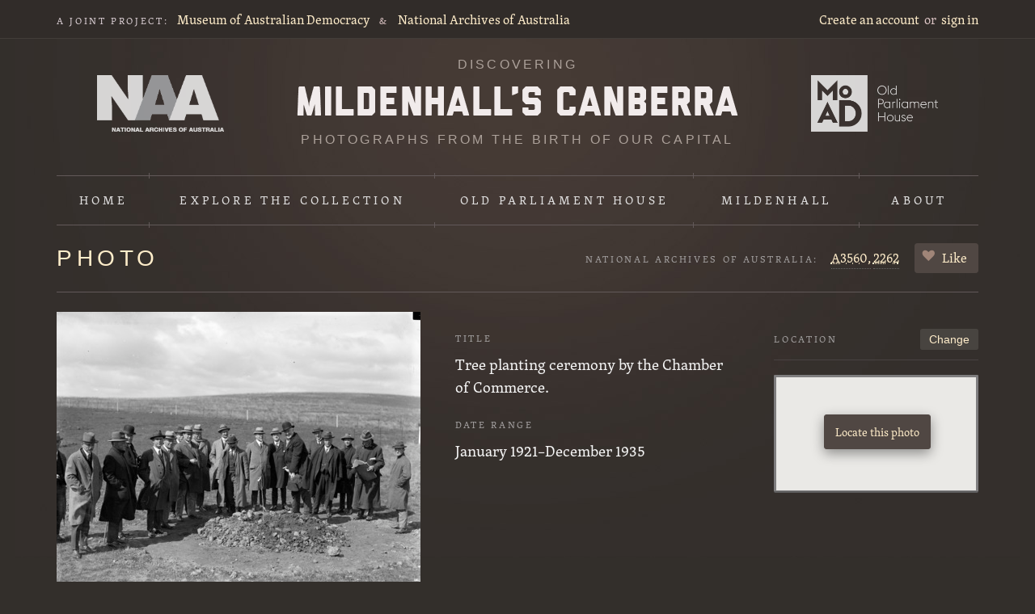

--- FILE ---
content_type: text/html; charset=utf-8
request_url: https://mildenhall.moadoph.gov.au/photo/193
body_size: 3662
content:
<!DOCTYPE html>
<!--[if lt IE 7 ]> <html lang="en" class="wf-loading no-js no-swf ie6"> <![endif]-->
<!--[if IE 7 ]>    <html lang="en" class="wf-loading no-js no-swf ie7"> <![endif]-->
<!--[if IE 8 ]>    <html lang="en" class="wf-loading no-js no-swf ie8"> <![endif]-->
<!--[if IE 9 ]>    <html lang="en" class="wf-loading no-js no-swf ie9"> <![endif]-->
<!--[if (gt IE 9)|!(IE)]><!-->
<html class="no-js no-swf wf-loading" lang="en">
<!--<![endif]-->
<head>
<meta charset="utf-8">
<meta content="IE=edge,chrome=1" http-equiv="X-UA-Compatible">
<title>
Tree planting ceremony by the Chamber of Commerce. &middot; NAA A3560, 2262 &middot; Mildenhall&rsquo;s Canberra
</title>
<meta content="Museum of Australian Democracy at Old Parliament House" name="author">
<meta content="Comprised of more than 7,700 images on glass plate negatives, the Mildenhall Collection of photographs document most aspects of the foundation era–the1920s to the 1930s–in Canberra’s history as the new capital city of Australia." name="description">
<meta content="width=device-width, initial-scale=1.0" name="viewport">
<link href="/images/favicon.png" rel="shortcut icon" type="image/png">
<link href="/apple-touch-icon.png" rel="apple-touch-icon">
<link rel="stylesheet" media="all" href="/stylesheets/style.css" />


<script src="/javascripts/modernizr.min.js"></script>
<meta name="csrf-param" content="authenticity_token" />
<meta name="csrf-token" content="XwvF72Yy0Qw34UTglCWPdNmqizianojC34sB7U_3hZ61M21MK1g8Q9-WVIT-dYzcUp09gO7t27Dkx0zRG9B7EA" />
<!-- Google Tag Manager -->
<script>
  (function(w,d,s,l,i){w[l]=w[l]||[];w[l].push({'gtm.start':
  new Date().getTime(),event:'gtm.js'});var f=d.getElementsByTagName(s)[0],
  j=d.createElement(s),dl=l!='dataLayer'?'&l='+l:'';j.async=true;j.src=
  'https://www.googletagmanager.com/gtm.js?id='+i+dl;f.parentNode.insertBefore(j,f);
  })(window,document,'script','dataLayer','GTM-MH88H58');
</script>
<!-- End Google Tag Manager -->


</head>
<body class="photos show">
<!-- Google Tag Manager (noscript) -->
<noscript>
  <iframe src="https://www.googletagmanager.com/ns.html?id=GTM-MH88H58" height="0" width="0" style="display:none;visibility:hidden"></iframe>
</noscript>
<!-- End Google Tag Manager (noscript) -->

<div class="accessibility">
<a href="#skip-to">
<span>Skip to the content</span>
</a>
</div>
<div id="nav-top">
<div class="wrapper">
<nav id="nav-joint-project">
<span class="joint-project">A joint project:</span>
<a href="https://moadoph.gov.au/">Museum of Australian Democracy</a>
<span class="amp">&amp;</span>
<a href="http://www.naa.gov.au/">National Archives of Australia</a>
</nav>
<nav id="nav-account">
<a href="/sign_up">Create an account</a>
<span class="or">or</span>
<a href="/sign_in">sign in</a>
</nav>

</div>
</div>
<header id="masthead">
<div class="wrapper">
<a href="http://naa.gov.au/" id="naa-logo">National Archives of Australia</a>
<a class="logo" href="/">
<h1>
Discovering
<span>Mildenhall's Canberra</span>
</h1>
<h2>
Photographs from the birth of our capital
</h2>
</a>
<a href="https://moadoph.gov.au/" id="oph-logo">Museum of Australian Democracy at Old Parliament House</a>
</div>
</header>
<nav id="nav-global">
<div class="wrapper">
<ul>
<li class="home">
<a href="/">Home</a>
</li>
<li class="explore">
<a href="/photos">
Explore
<span>the collection</span>
</a>
<div class="extra">
<div class="inner">
<ul>
<li class="extra-search">
<a href="/photos">Explore &amp; search</a>
</li>
<li class="extra-rephoto">
<a href="/rephotos">Rephotographs</a>
</li>
</ul>
<ul class="last">
<li class="extra-map">
<a href="/map">Map</a>
</li>
<li class="extra-tags">
<a href="/tags">Tags</a>
</li>
</ul>
</div>
</div>
</li>
<li class="oph">
<a href="/sets/old-parliament-house">Old Parliament House</a>
</li>
<li class="mildenhall">
<a href="/william-james-mildenhall">Mildenhall</a>
</li>
<li class="about">
<a href="/about">About</a>
</li>
</ul>
</div>
</nav>

<div id="main">
<div class="wrapper">
<a class="visuallyhidden" name="skip-to">Content starts here</a>
<div id="context">
<h1>Photo</h1>
<div id="likeable">
<h3>
National Archives of Australia:
</h3>
<span class="barcode">
<abbr title="Series">A3560,</abbr>
<abbr title="Control symbol">2262</abbr>
</span>
<span id="like">
<a href="/sign_in?return_to=%2Fphoto%2F193">Like</a>
</span>

</div>
</div>
<div id="photo">
<div class="image">
<a class="enlargeable" href="https://mildenhall-assets.moadoph.gov.au/uploads/photos/193/76607c7e.jpg" rel="photos" style="max-width: 450px;">
<span class="zoom">Zoom</span>
<img alt="Tree planting ceremony by the Chamber of Commerce." src="https://mildenhall-assets.moadoph.gov.au/uploads/photos/193/regular_76607c7e.jpg" />
</a>
</div>
<div class="meta">
<div class="title">
<h3>Title</h3>
<p>Tree planting ceremony by the Chamber of Commerce.</p>
</div>
<h3>Date Range</h3>
<div class="date">
January 1921&ndash;December 1935
</div>
<div class="edit-actions">
</div>
</div>
<div id="photo-location">
<h3>Location</h3>
<div class="context-action">
<a href="/photo/193/location/edit">Change</a>
</div>
<div id="mini-map">
<div id="small-map"></div>
<a class="locate-me" href="/photo/193/location/edit">
<span>Locate this photo</span>
</a>
</div>
</div>
</div>
<div id="activity">
<h3 class="title">Activity:</h3>
<div class="size">
<a href="/photo/193/comments/new">Start the conversation</a>
</div>
<div id="contribute-prompt">
<p>Please contribute: suggest a change to the title or date, update the location, add tags, submit rephotographs, or join the conversation.</p>
</div>
<div id="new-comment">
<p>You must <a href="/photo/193/comments/new">sign in</a> to leave a comment. No account? <a href="/sign_up?return_to=%2Fphoto%2F193%2Fcomments%2Fnew">Create one now</a>.</p>
</div>
<div id="reply" style="display:none">
<h3>Your reply:</h3>
<form action="/comment/0/replies" accept-charset="UTF-8" method="post"><input type="hidden" name="authenticity_token" value="WtlhAezFaAKDiqICp7TVha_rOgw4LqxD-UkLSWwWG2P684HRSsgxk0omXcKo6E9KcvnE0k6WjljmBjwbHD2sUA" /><fieldset>
<textarea name="reply[body]" id="reply_body">
</textarea>
<button type="submit">Submit reply</button>
<span class="cancel">
or
<a href="#cancel">cancel.</a>
</span>
</fieldset>
</form></div>
</div>
<div id="secondary">
<div id="photo-tags">
<h3>Tags</h3>
<div class="context-action">
<a href="/sign_in?return_to=%2Fphoto%2F193">Edit</a>
</div>
<ul id="static-tags">
</ul>
<p class="help">
This image has no tags yet. Help us out.
</p>
<div id="tags-form" style="display:none">
<form action="/photo/193/tags" accept-charset="UTF-8" method="post"><input type="hidden" name="_method" value="put" /><input type="hidden" name="authenticity_token" value="tL5JocrUkyMLmJzeFUXaERodrXEpXfxaHKCAwbeK6lEgKAEnS9ME2wNPeLiK2hFJgbC7uRlc7uLhH6spkHZeXQ" />
<input type="text" name="tags" id="tags" value="" />
<p class="help">
Separate each tag with a space:
<em>oph car parliament</em>.
Or to join 2 words together in one tag, use double quotes: "<em>prime ministers</em>".
</p>
<button type="submit">Save your changes</button>
or
<a id="cancel-edit-tags" href="#">cancel</a>
</form>

</div>
</div>
<div id="photo-rephotographs">
<h3>Rephotographs</h3>
<div class="context-action">
<a href="/photo/193/rephotos/new">Upload yours</a>
</div>
<p class="help">
No re-photographs for this image yet.
<a href="/photo/193/rephotos/new">Be&nbsp;the first.</a>
</p>
</div>
<div id="citation">
<h3>Citation</h3>
<label class="visuallyhidden" for="photo-citation">Citation</label>
<textarea id="photo-citation" readonly>National&nbsp;Archives&nbsp;of&nbsp;Australia:&nbsp;A3560,&nbsp;2262</textarea>
</div>
</div>

</div>
</div>
<div id="footer">
<div class="wrapper">
<div class="superfluous">
<span>&nbsp;</span>
</div>
<div class="social">
<div id="fb-root"></div>
<script src="//connect.facebook.net/en_US/all.js#appId=244731305546934&amp;xfbml=1"></script>
<span class="facebook">
<fb:like href="https://mildenhall.moadoph.gov.au/" send="false" layout="button_count" width="45" show_faces="false" font=""></fb:like>
</span>
<span class="twitter">
<a class="twitter-share-button" data-count="none" href="https://twitter.com/share">Tweet</a>
</span>
<span class="google">
<g:plusone size="medium" count="false" href="https://mildenhall.moadoph.gov.au/"></g:plusone>
</span>
&nbsp;
</div>
<div class="about-the-site">
<p>
<em>Discovering Mildenhall&rsquo;s Canberra</em>
is a joint&nbsp;project between the
<a href="https://moadoph.gov.au/">Museum of Australian Democracy at Old Parliament House</a>
and the
<a href="http://naa.gov.au/">National Archives of Australia</a>.
</p>
</div>
<div class="nav">
<ul>
<li>
<a href="/">Home</a>
</li>
<li>
<a class="about" href="/about">About</a>
</li>
<li>
<a class="copyright" href="/copyright">Copyright & terms&nbsp;of&nbsp;use</a>
</li>
<li>
<a class="privacy" href="/privacy">Privacy</a>
</li>
</ul>
</div>
<div id="logos">
<a href="http://www.canberra100.com.au/" id="canberra100-logo">100 Canberra Strategic Partner</a>
</div>

</div>
</div>
<script src="https://maps.googleapis.com/maps/api/js?key=AIzaSyASpGNttSKY9SKWhvIldS_SsjXm65f83ts"></script>
<script src="//ajax.googleapis.com/ajax/libs/jquery/1.6.1/jquery.min.js"></script>
<script src="//ajax.googleapis.com/ajax/libs/jqueryui/1.8.13/jquery-ui.min.js"></script>
<script src="/javascripts/rails.js"></script>
<script src="/javascripts/plugins.js"></script>
<script src="/javascripts/application.js"></script>
<script>
  Modernizr.load([
  {
    // Typekit
    test: Modernizr.fontface,
    yep : 'https://use.typekit.com/oar1tkl.js',
    complete: function() {
      // Try TypeKit
      var t = setTimeout(function(){try{ Typekit.load(); }catch(e){
        document.documentElement.className = document.documentElement.className.replace(new RegExp('(\\s|^)wf-loading(\\s|$)'),' '); }
      }, 10);
      // If fails, remove `wf-loading` class
      var x = setTimeout(function() {
        if(document.documentElement.className.indexOf('wf-loading') > -1) {
          document.documentElement.className = document.documentElement.className.replace(new RegExp('(\\s|^)wf-loading(\\s|$)'),' ');
        }
      }, 1500);
    }
  }, {
    // Google Plus
    load: 'https://apis.google.com/js/plusone.js'
  }, {
    // Twitter
    load: 'https://platform.twitter.com/widgets.js'
  }
  ]);
</script>
<script>
  var onPageLoad = function() {
    window.SmallMap.init();
  };
</script>

<script>
  (function() {
    var t   = document.createElement('script');
    t.type  = 'text/javascript';
    t.async = true;
    t.id    = 'gauges-tracker';
    t.setAttribute('data-site-id', '4e278ecc613f5d4b0b000001');
    t.src = '//secure.gaug.es/track.js';
    var s = document.getElementsByTagName('script')[0];
    s.parentNode.insertBefore(t, s);
  })();
</script>

</body>
</html>


--- FILE ---
content_type: text/html; charset=utf-8
request_url: https://accounts.google.com/o/oauth2/postmessageRelay?parent=https%3A%2F%2Fmildenhall.moadoph.gov.au&jsh=m%3B%2F_%2Fscs%2Fabc-static%2F_%2Fjs%2Fk%3Dgapi.lb.en.2kN9-TZiXrM.O%2Fd%3D1%2Frs%3DAHpOoo_B4hu0FeWRuWHfxnZ3V0WubwN7Qw%2Fm%3D__features__
body_size: 159
content:
<!DOCTYPE html><html><head><title></title><meta http-equiv="content-type" content="text/html; charset=utf-8"><meta http-equiv="X-UA-Compatible" content="IE=edge"><meta name="viewport" content="width=device-width, initial-scale=1, minimum-scale=1, maximum-scale=1, user-scalable=0"><script src='https://ssl.gstatic.com/accounts/o/2580342461-postmessagerelay.js' nonce="TilKC4UinU9iLe4oRtoKhg"></script></head><body><script type="text/javascript" src="https://apis.google.com/js/rpc:shindig_random.js?onload=init" nonce="TilKC4UinU9iLe4oRtoKhg"></script></body></html>